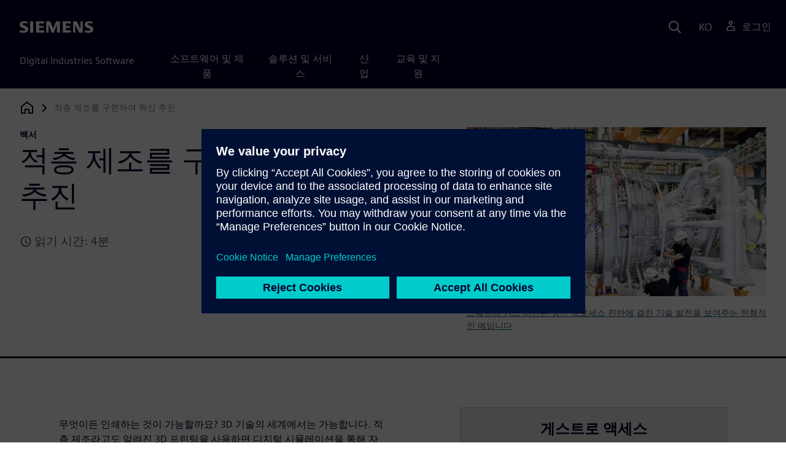

--- FILE ---
content_type: text/html
request_url: https://resources.sw.siemens.com/ko-KR/white-paper-additive-manufacturing-for-innovation/
body_size: 8609
content:
<!doctype html>
<html lang="en">
  <head>
    
    
    
    

    
    

    
    <link rel="preconnect" href="https://static.sw.cdn.siemens.com" /><link rel="dns-prefetch" href="https://static.sw.cdn.siemens.com" /><link rel="preconnect" href="https://images.sw.cdn.siemens.com/" /><link rel="dns-prefetch" href="https://images.sw.cdn.siemens.com/" /><link rel="icon" type="image/svg+xml" href="/img/favicon.svg" /><link rel="alternate icon" href="/img/favicon.ico" /><link rel="stylesheet" href="/styles.css" /><link rel="canonical" href="https://resources.sw.siemens.com/en-US/white-paper-additive-manufacturing-for-innovation/" /><link rel="alternate" href="https://resources.sw.siemens.com/en-US/white-paper-additive-manufacturing-for-innovation/" hreflang="en" /><link rel="alternate" href="https://resources.sw.siemens.com/zh-CN/white-paper-additive-manufacturing-for-innovation/" hreflang="zh" /><link rel="alternate" href="https://resources.sw.siemens.com/cs-CZ/white-paper-additive-manufacturing-for-innovation/" hreflang="cs" /><link rel="alternate" href="https://resources.sw.siemens.com/fr-FR/white-paper-additive-manufacturing-for-innovation/" hreflang="fr" /><link rel="alternate" href="https://resources.sw.siemens.com/de-DE/white-paper-additive-manufacturing-for-innovation/" hreflang="de" /><link rel="alternate" href="https://resources.sw.siemens.com/it-IT/white-paper-additive-manufacturing-for-innovation/" hreflang="it" /><link rel="alternate" href="https://resources.sw.siemens.com/ja-JP/white-paper-additive-manufacturing-for-innovation/" hreflang="ja" /><link rel="alternate" href="https://resources.sw.siemens.com/ko-KR/white-paper-additive-manufacturing-for-innovation/" hreflang="ko" /><link rel="alternate" href="https://resources.sw.siemens.com/pl-PL/white-paper-additive-manufacturing-for-innovation/" hreflang="pl" /><link rel="alternate" href="https://resources.sw.siemens.com/pt-BR/white-paper-additive-manufacturing-for-innovation/" hreflang="pt" /><link rel="alternate" href="https://resources.sw.siemens.com/es-ES/white-paper-additive-manufacturing-for-innovation/" hreflang="es" /><link rel="alternate" href="https://resources.sw.siemens.com/zh-TW/white-paper-additive-manufacturing-for-innovation/" hreflang="zh" /><link rel="alternate" href="https://resources.sw.siemens.com/en-US/white-paper-additive-manufacturing-for-innovation/" hreflang="x-default" /><meta charSet="utf-8" /><meta http-equiv="x-ua-compatible" content="ie=edge" /><meta name="viewport" content="width=device-width, initial-scale=1, shrink-to-fit=no" /><meta name="description" content="적층 제조를 구현하여 혁신 추진"><meta property="og:type" content="website"><meta property="og:url" content="https://resources.sw.siemens.com/ko-KR/white-paper-additive-manufacturing-for-innovation/"><meta property="og:locale" content="ko-KR"><meta property="og:title" content="적층 제조를 구현하여 혁신 추진"><meta property="og:description" content="적층 제조를 구현하여 혁신 추진"><meta property="og:site_name" content="Siemens Digital Industries Software"><meta property="og:image" content="//images.ctfassets.net/17si5cpawjzf/3Iy0fzTHlLPOxPeoBgoImC/9a35f5128ec647b0cc4f89ec86a6a7c9/640x360_TAC_017.015_GBL_WP_UsingAdditiveManufacturingtoSpurInnovation-LP_1920x1080px.jpg"><meta name="twitter:card" content="summary_large_image"><meta name="twitter:site" content="Siemens Digital Industries Software"><meta name="twitter:title" content="적층 제조를 구현하여 혁신 추진"><meta name="twitter:description" content="적층 제조를 구현하여 혁신 추진"><meta name="twitter:image" content="https://images.ctfassets.net/17si5cpawjzf/3Iy0fzTHlLPOxPeoBgoImC/9a35f5128ec647b0cc4f89ec86a6a7c9/640x360_TAC_017.015_GBL_WP_UsingAdditiveManufacturingtoSpurInnovation-LP_1920x1080px.jpg"><meta name="twitter:creator" content="@sw.siemens.com"><title>적층 제조를 구현하여 혁신 추진 | Siemens</title>

    <link rel="preload" href="/css/disw.css" as="style" type="text/css"/>
    <link rel="preload" href="https://static.sw.cdn.siemens.com/digitalexperiences/search/1.x/searchHeaderVital.css" as="style" type="text/css"/>
    <link rel="modulepreload" href="https://static.sw.cdn.siemens.com/disw/universal-components/1.x/web/index.js">
    <link rel="preload" href="https://static.sw.cdn.siemens.com/disw/disw-utils/1.x/disw-utils.min.js" as="script" type="text/javascript"/>

    <link rel="stylesheet" type="text/css" href="/css/disw.css"/>
    <link rel='stylesheet' type="text/css" href='https://static.sw.cdn.siemens.com/digitalexperiences/search/1.x/searchHeaderVital.css'/><script src="https://static.sw.cdn.siemens.com/disw/disw-utils/1.x/disw-utils.min.js"></script>

    <script>
      window.disw.init({
          account: {
            authEnv: "prod"
          },
          locales: "en-US,zh-CN,cs-CZ,fr-FR,de-DE,it-IT,ja-JP,ko-KR,pl-PL,pt-BR,es-ES,zh-TW".split(","),
           gtm: { gtmId: 'GTM-NLLSC63' }, 
          
          chat: { env: "prod", pageId: '7zZ2v9XRU1r1DlnXr2kB7'},
          breadcrumbs: {
            // whatever is in the pages array will be used by default and appended to the override context when it exists
            pages: [
              {
                label: "적층 제조를 구현하여 혁신 추진",
                url: "/"
              }
            ], // url is not used for the last breadcrumb
            env: "prod"
          }
        });
    </script>
    <!-- Load the universal components module -->
    <script src="https://static.sw.cdn.siemens.com/disw/universal-components/1.x/web/index.js"></script>
    
    
    <script type="module">window.universalComponents.init(["disw-header-v2","disw-footer","related-resources","disw-live-chat","disw-breadcrumbs","disw-local-nav","disw-video"]);</script>
    
        

      <script defer>
        window.parseQueryString = function () {
          return Object.fromEntries([...new URLSearchParams(window.location.search)]);
        }
       
        const segmentPayload = 
          {"resource_name":"적층 제조를 구현하여 혁신 추진","resource_type":"White Paper","category":"White Paper","label":"적층 제조를 구현하여 혁신 추진","org":"Product","resource_id":"7zZ2v9XRU1r1DlnXr2kB7","language":"ko-KR","industries":[{"id":"industry_automotive_and_transportation","name":"자동차 및 운송"}],"duration_minutes":4,"sfdc_campaign_id":"7014O000001BL5fQAG"}
        
        const checkQueryParam = ((segmentPayload) => {
            const queryParams = window.parseQueryString();
            if (queryParams.spi) {
              try {
                segmentPayload.sap_payer_id = parseInt(queryParams.spi)
               
              } catch (error) {
                console.error(error);
              }
            }
            return segmentPayload;
        });

        const trackView = checkQueryParam(segmentPayload);

        
          analytics.page(undefined, segmentPayload.resource_name, 
            { 
              products: segmentPayload.products, 
              product_id: segmentPayload.product_id, 
              product_name: segmentPayload.product_name, 
              industries: segmentPayload.industries 
            }
          );

          analytics.track("Resource Viewed", trackView);

          const trackShare = (payload, medium, source) => {
              const resourceDomain = window.location.origin;
              const pageSlugPath = `/ko-KR/white-paper-additive-manufacturing-for-innovation/`;

              payload.share_url = resourceDomain + pageSlugPath;
              payload.share_medium  = medium;
              
              if (source){ 
                payload.share_source = source; 
              } else {
                if(payload.share_source) {
                  delete payload.share_source; // since using same payload for tracks, need to delete old source if present from prior social media click
                }
              } 
              analytics.track('Resource Shared', payload);
          };

          window.addEventListener('load', () => {
                // checking for elements to be present on DOM
              const isElementLoaded = async selector => {
                while ( document.querySelector(selector) === null) {
                  await new Promise( resolve =>  requestAnimationFrame(resolve) )
                }
                return document.querySelector(selector);
              };

              document.querySelector('#social-twitter').addEventListener('click', function (event) {
                  trackShare(segmentPayload,'Social', 'Twitter');
              });
              document.querySelector('#social-facebook').addEventListener('click', function (event) {
                  trackShare(segmentPayload,'Social', 'Facebook');
              });
              document.querySelector('#social-linkedin').addEventListener('click', function (event) {
                  trackShare(segmentPayload,'Social', 'LinkedIn');
              });
              document.querySelector('#social-email').addEventListener('click', function (event) {
                  trackShare(segmentPayload,'Email',null);
              });

          });

        

      </script>
    
    
      <script>
          // This script aids the HTML Collateral injected HTML behavior

          var DEBUG = false;
          function setupArticle() {
          // Cache element IDs
          var activeClass = 'active',
              animateScroll = true,
              body,
              header,
              lastId,
              threshold = 50,
              topMenu;
          var getChildrenByTagName = (element, tagName) => {
              var ret = [];
              var collection = element.children;
              for (var idx = 0; idx < collection.length; idx++) {
              var item = collection[idx];
              if (tagName && item.tagName && item.tagName.toLowerCase() !== tagName) continue;
              ret.push(item);
              }
              return ret.length ? ret : undefined;
          };
          var scrollRecursively = (startPos, stopPos, increment = 50, delay = 2) => {
              if (startPos === stopPos) return;
              var inc = startPos < stopPos ? increment : increment * -1;
              var stopAt = Math.abs(stopPos - startPos) < increment ? stopPos : startPos + inc;
              if (DEBUG)
              console.log('scrollRecursively', {
                  startPos,
                  stopPos,
                  stopAt,
                  inc,
                  increment,
                  delay,
                  fromTop: getFromTop()
              });
              window.scrollTo(0, stopAt);
              if (DEBUG)
              console.log('scrollRecursively:done', {
                  startPos,
                  stopPos,
                  stopAt,
                  inc,
                  increment,
                  delay,
                  fromTop: getFromTop()
              });
              if (stopAt !== stopPos)
              setTimeout(() => {
                  scrollRecursively(stopAt, stopPos, increment, delay);
              }, delay);
              return;
          };
          var getHeader = () => {
              var res = document.getElementsByClassName('disw-header');
              if (DEBUG) console.log('getHeader', res);
              if (res.length) return res[0];
          };
          var getHeaderHeight = () => {
              if (header === undefined) header = getHeader();
              return header ? header.offsetHeight : 0;
          };
          var scrollToSectionId = sectionId => {
              if (DEBUG) console.log('scrollToSectionId', { sectionId });
              var section = document.getElementById(sectionId);
              var offsetTop = section.offsetTop;
              var headerHeight = getHeaderHeight();
              var startPos = getFromTop();
              var stopAt = offsetTop - headerHeight;
              if (DEBUG)
              console.log('scrollToSectionId', { headerHeight, startPos, stopAt, offsetTop, window });
              if (animateScroll) scrollRecursively(startPos, stopAt);
              else window.scrollTo(0, stopAt);
              return;
          };
          var getMenuItems = () => {
              var ret = [];
              if (DEBUG) console.log('getMenuItems()');
              if (topMenu === undefined) topMenu = document.getElementById('toc');
              if (DEBUG) console.log({ topMenu });
              var list = getChildrenByTagName(topMenu, 'ul')[0];
              getChildrenByTagName(list, 'li').forEach((li, i) => {
              var listItemId = li.id;
              var a = getChildrenByTagName(li, 'a')[0];
              var sectionId = a.href.split('#').pop();
              var obj = {
                  listItemId,
                  id: a.id,
                  sectionId,
                  clickMenuItem: () => scrollToSectionId(sectionId),
                  isAbove: pos => {
                  var headerHeight = getHeaderHeight();
                  var section = document.getElementById(sectionId);
                  var offsetTop = section.offsetTop;
                  var sectionTop = offsetTop - headerHeight;
                  return sectionTop - threshold <= pos;
                  },
                  setActive: () => document.getElementById(listItemId).classList.add(activeClass),
                  setInactive: () => document.getElementById(listItemId).classList.remove(activeClass)
              };
              if (DEBUG) console.log('getMenuItems', { a, sectionId, obj, window });
              ret.push(obj);
              });
              return ret;
          };
          var getFromTop = () => window.scrollY;
          var getFromBottom = () => {
              var windowTop = window.scrollY; // get the vertical scroll position of the top of the window
              var windowHeight = window.innerHeight; // get the height of the window
              var windowBottom = windowTop + windowHeight;
              if (body === undefined) body = document.getElementsByTagName('body')[0];
              var docBottom = body.scrollHeight;
              var fromBottom = docBottom - windowBottom;
              if (DEBUG)
              console.log('getFromBottom', {
                  windowTop,
                  fromBottom,
                  windowHeight,
                  windowBottom,
                  docBottom,
                  body
              });
              return fromBottom;
          };
          var menuItems = getMenuItems();
          var handleScroll = () => {
              var fromTop = getFromTop();
              var fromBottom = getFromBottom();
              if (DEBUG) console.log('handleScroll', { fromTop, fromBottom, menuItems });
              // Get current scroll item
              var cur =
              fromBottom === 0
                  ? menuItems[menuItems.length - 1]
                  : menuItems.filter(item => item.isAbove(fromTop)).pop();
              if (!cur) cur = menuItems[0];
              if (lastId !== cur.id) {
              lastId = cur.id;
              // Set active/inactive
              menuItems.filter(item => item.id !== cur.id).forEach(item => item.setInactive());
              cur.setActive();
              }
          };
          window.onscroll = handleScroll;
          // bind menuItems[x].clickMenuItem to onclick events for #toc>li>a
          document.addEventListener('click', event => {
              if (DEBUG) console.log('document.onclick', event?.target?.id);
              if (event.target) {
              var menuItem = menuItems.filter(i => i.id === event.target.id).pop();
              if (menuItem) {
                  menuItem.clickMenuItem(event);
                  event.stopPropagation();
              }
              }
          });
          }

          /** 
          * This function is added to the window globally so the fulfillment-center.js 
          * can hook into it to hide the description when the HTML Collateral renders 
          **/
          window['hideResourceDescription'] = function () {
            document.getElementById('resource-description').style.display = "none";          
          }
      </script>
    
  </head>
  <body id="body" class="flex-body "><div id='visionSprite'><script>const ajax = new XMLHttpRequest();ajax.open("GET", "https://static.sw.cdn.siemens.com/icons/icons-vision.svg?v=2", true);ajax.send();ajax.onload = function(e) {const div = document.createElement("div");div.innerHTML = ajax.responseText;document.body.insertBefore(div, document.body.childNodes[0]);}</script></div>
    <!-- Global Header and navigation -->
    
    
    <div class='headerContainer'>
      
    <disw-header-v2
      locales="true"
      account="true"
      cart="false"
      search="true"
      scroll="true"
      theme="dark"
      searchid="disw-header-search"
    ></disw-header-v2>
    
        <div
          class="disw-header-search
          disw-header-search-7
          disw-header-search-8
          disw-header-search-10"
          id="disw-header-search"
          data-locale='ko-KR'
        ></div>
      
  
    </div>
  

    <div id="react-root"></div>
    
    
    
      <div class="flex-content p-y">
        
          
<disw-local-nav id="disw-local-nav" env="prod"></disw-local-nav>
<disw-breadcrumbs></disw-breadcrumbs>






  <div id="resourceDocumentComponent">
    
    <is-land on:visible><section data-reactroot=""><div class="res-document-head container border-blue-dark pt-3 pb-6 border-b border-3"><div class="head row m-y"><div class="col-md-6 col-xs-12 space-children order"><strong class="text-kicker">백서</strong><h1 class="heading m-0">적층 제조를 구현하여 혁신 추진</h1><p class="mb-3 pt-3"></p><div class="estimated-time text-grey-dark text-lg mb-4 d-flex align-items-center"><svg class="icon icon-sm me-1"><use xlink:href="#icon-clock"></use></svg>읽기 시간: 4분</div></div><div class="col-md-1 hidden-sm-down"></div><div class="col-md-5 col-xs-12 pt-4 py-md-0 order-md-2"><a href="#disw-fulfillment-form"><picture><source class="img-fluid" srcSet="https://images.sw.cdn.siemens.com/siemens-disw-assets/public/3Iy0fzTHlLPOxPeoBgoImC/ko-KR/640x360_TAC_017.015_GBL_WP_UsingAdditiveManufacturingtoSpurInnovation-LP_1920x1080px.jpg?auto=format%2Ccompress&amp;w=320&amp;fit=max&amp;q=60 320w, https://images.sw.cdn.siemens.com/siemens-disw-assets/public/3Iy0fzTHlLPOxPeoBgoImC/ko-KR/640x360_TAC_017.015_GBL_WP_UsingAdditiveManufacturingtoSpurInnovation-LP_1920x1080px.jpg?auto=format%2Ccompress&amp;w=640&amp;fit=max&amp;q=60 640w, "/><img class="img-fluid" srcSet="https://images.sw.cdn.siemens.com/siemens-disw-assets/public/3Iy0fzTHlLPOxPeoBgoImC/ko-KR/640x360_TAC_017.015_GBL_WP_UsingAdditiveManufacturingtoSpurInnovation-LP_1920x1080px.jpg?auto=format%2Ccompress&amp;w=320&amp;fit=max&amp;q=60 320w, https://images.sw.cdn.siemens.com/siemens-disw-assets/public/3Iy0fzTHlLPOxPeoBgoImC/ko-KR/640x360_TAC_017.015_GBL_WP_UsingAdditiveManufacturingtoSpurInnovation-LP_1920x1080px.jpg?auto=format%2Ccompress&amp;w=640&amp;fit=max&amp;q=60 640w, " src="https://images.sw.cdn.siemens.com/siemens-disw-assets/public/3Iy0fzTHlLPOxPeoBgoImC/ko-KR/640x360_TAC_017.015_GBL_WP_UsingAdditiveManufacturingtoSpurInnovation-LP_1920x1080px.jpg?auto=format,compress&amp;w=900&amp;fit=max&amp;q=60" alt="스웨덴의 가스 터빈은 생산 프로세스 전반에 걸친 기술 발전을 보여주는 전형적인 예입니다" loading="lazy"/></picture><figcaption class="imgcap mb-0 text-sm text-grey-dark">스웨덴의 가스 터빈은 생산 프로세스 전반에 걸친 기술 발전을 보여주는 전형적인 예입니다</figcaption></a></div></div></div><div class="res-document-body container"><div id="html-asset" style="opacity:1;height:auto;overflow:visible" class="animated fadeIn"></div><div class="row py-8 px-md-7" id="resource-description"><div class="desc col-md-6 col-xs-12 order-md-first order-last mt-3 mt-md-0 space-children"><p></p><p>무엇이든 인쇄하는 것이 가능할까요? 3D 기술의 세계에서는 가능합니다. 적층 제조라고도 알려진 3D 프린팅을 사용하면 디지털 시뮬레이션을 통해 자동차를 비롯한 거의 모든 것을 출력할 수 있습니다.</p><p>적층 제조는 다양한 혁신 기술을 사용해 레이어를 겹겹이 쌓는 방식으로 부품을 생산합니다. 3D 프린팅을 구현하는 많은 이점 중 하나는 비용이 많이 드는 주조 및 가공된 툴링이 필요하지 않아 전반적인 제조 프로세스를 간소화할 수 있다는 것입니다. 본 백서에서는 스웨덴, 핀스퐁에서 가스 터빈을 생산하는 전반적인 프로세스에서 이루어진 기술 발전에 관해 알아봅니다.</p><p></p><h2>3D 프린팅의 이점을 보여주는 스웨덴, 핀스퐁의 Siemens 시설</h2><p>적층 제조는 보다 비용 효율적인 생산을 통해 고객이 부담하는 비용을 낮추는 방식으로 제품을 개선할 수 있는 엄청난 기회를 제시합니다. 스웨덴의 오래된 도시인 핀스퐁의 경사진 언덕에서 이루어지는 생산의 자동화는 3D 프린팅의 혁신을 보여주는 전형적인 예입니다. Siemens는 적층 제조 생산 기계의 수가 증가하여 주문형으로 예비 부품을 생산하고 새로운 터빈의 부품을 인쇄하며 클라우드와 디지털 트윈을 통해 프린팅 및 작업을 개선할 것으로 예상합니다. 업계 리더가 방문해 차세대 산업 생산의 실제 모습을 확인할 수 있도록 핀스퐁을 모델 시설로 만들고자 합니다.</p><h2>적층 제조를 사용하여 전반적인 생산 프로세스 개선</h2><p>적층 제조는 부품의 생산 프로세스 및 복구를 혁신합니다. 혁신적인 설계와 시뮬레이션을 통해 기술, 혁신 및 효율성이 보장되어 이전에는 프로세스의 시행착오적 특성으로 인해 리드 시간이 길게 걸렸던 부품을 생산할 수 있습니다. 적층 제조는 최종 제품의 무게와 전력 소비, 재료 사용을 줄여 대부분의 산업과 프로세스에 적합한 결과를 제공합니다. 아울러 생산에 필요한 재료의 양이 감소하여 비용과 환경에 미치는 영향을 최소화하며, 이는 모든 제조 기업에서 반길 상당한 이점입니다.</p><p>본 백서를 다운로드해 전 세계의 업계가 이처럼 빠르게 성장하는 기술을 활용할 수 있도록 Siemens Digital Industries Software의 임직원이 어떤 노력을 기울이고 있는지 알아보십시오.</p><div class="socialCard d-inline-flex bg-white border-a border-1 border-grey-light" role="group"><h4 class="d-flex text-xs p-2 border-r border-1 border-grey-light m-0 text-700"><svg class="icon icon-normal share-icon" aria-hidden="true"><use href="#icon-share"></use></svg><span class="shareText">공유</span></h4><ul class="list-reset d-flex align-items-center line-height-1"><li><button id="social-twitter" aria-label="twitter" class="react-share__ShareButton p-2" style="background-color:transparent;border:none;padding:0;font:inherit;color:inherit;cursor:pointer"><svg class="icon icon-normal" aria-hidden="true"><use href="#icon-twitter"></use></svg></button></li><li class="border-1 border-l border-stone-lightest"><button id="social-facebook" aria-label="facebook" class="react-share__ShareButton p-2" style="background-color:transparent;border:none;padding:0;font:inherit;color:inherit;cursor:pointer"><svg class="icon icon-normal" aria-hidden="true"><use href="#icon-facebook"></use></svg></button></li><li class="border-1 border-l border-stone-lightest"><button id="social-linkedin" aria-label="linkedin" class="react-share__ShareButton p-2" style="background-color:transparent;border:none;padding:0;font:inherit;color:inherit;cursor:pointer"><svg class="icon icon-normal" aria-hidden="true"><use href="#icon-linkedin"></use></svg></button></li><li class="border-1 border-l border-stone-lightest"><button id="social-email" aria-label="email" class="react-share__ShareButton p-2" style="background-color:transparent;border:none;padding:0;font:inherit;color:inherit;cursor:pointer"><svg class="icon icon-normal" aria-hidden="true"><use href="#icon-email"></use></svg></button></li></ul></div></div><div class="col-md-1 hidden-sm-down"></div><div class="form col-md-5 col-xs-12 order-md-last order-first"><div id="disw-fulfillment-form" data-testid="disw-fulfillment-form"><div class="contact-form"><div class=""><div id="fulfillment-center" data-locale="ko-KR" data-resource="7zZ2v9XRU1r1DlnXr2kB7" data-config="{&quot;iv&quot;:&quot;634e1b286c15a9ac5c2a3aaa575efd4c&quot;,&quot;content&quot;:&quot;[base64]&quot;}"></div></div></div></div></div></div></div></section><template data-island><script type="module" src="/lib/helpers/esm/index.module.js"></script><disw-hydrate component="ResourceDocument" props='{"heading":{"tagLine":"백서","heading":"적층 제조를 구현하여 혁신 추진","mediaObject":{"imageUrl":"https://images.sw.cdn.siemens.com/siemens-disw-assets/public/3Iy0fzTHlLPOxPeoBgoImC/ko-KR/640x360_TAC_017.015_GBL_WP_UsingAdditiveManufacturingtoSpurInnovation-LP_1920x1080px.jpg?auto=format,compress&w=900&fit=max&q=60","imageAlt":"스웨덴의 가스 터빈은 생산 프로세스 전반에 걸친 기술 발전을 보여주는 전형적인 예입니다","caption":"스웨덴의 가스 터빈은 생산 프로세스 전반에 걸친 기술 발전을 보여주는 전형적인 예입니다"},"locale":"ko-KR","estimatedTimeText":"읽기 시간: 4분"},"body":{"descriptionRichTexts":"<p><p>무엇이든 인쇄하는 것이 가능할까요? 3D 기술의 세계에서는 가능합니다. 적층 제조라고도 알려진 3D 프린팅을 사용하면 디지털 시뮬레이션을 통해 자동차를 비롯한 거의 모든 것을 출력할 수 있습니다.</p><p>적층 제조는 다양한 혁신 기술을 사용해 레이어를 겹겹이 쌓는 방식으로 부품을 생산합니다. 3D 프린팅을 구현하는 많은 이점 중 하나는 비용이 많이 드는 주조 및 가공된 툴링이 필요하지 않아 전반적인 제조 프로세스를 간소화할 수 있다는 것입니다. 본 백서에서는 스웨덴, 핀스퐁에서 가스 터빈을 생산하는 전반적인 프로세스에서 이루어진 기술 발전에 관해 알아봅니다.</p></p><h2>3D 프린팅의 이점을 보여주는 스웨덴, 핀스퐁의 Siemens 시설</h2><p>적층 제조는 보다 비용 효율적인 생산을 통해 고객이 부담하는 비용을 낮추는 방식으로 제품을 개선할 수 있는 엄청난 기회를 제시합니다. 스웨덴의 오래된 도시인 핀스퐁의 경사진 언덕에서 이루어지는 생산의 자동화는 3D 프린팅의 혁신을 보여주는 전형적인 예입니다. Siemens는 적층 제조 생산 기계의 수가 증가하여 주문형으로 예비 부품을 생산하고 새로운 터빈의 부품을 인쇄하며 클라우드와 디지털 트윈을 통해 프린팅 및 작업을 개선할 것으로 예상합니다. 업계 리더가 방문해 차세대 산업 생산의 실제 모습을 확인할 수 있도록 핀스퐁을 모델 시설로 만들고자 합니다.</p><h2>적층 제조를 사용하여 전반적인 생산 프로세스 개선</h2><p>적층 제조는 부품의 생산 프로세스 및 복구를 혁신합니다. 혁신적인 설계와 시뮬레이션을 통해 기술, 혁신 및 효율성이 보장되어 이전에는 프로세스의 시행착오적 특성으로 인해 리드 시간이 길게 걸렸던 부품을 생산할 수 있습니다. 적층 제조는 최종 제품의 무게와 전력 소비, 재료 사용을 줄여 대부분의 산업과 프로세스에 적합한 결과를 제공합니다. 아울러 생산에 필요한 재료의 양이 감소하여 비용과 환경에 미치는 영향을 최소화하며, 이는 모든 제조 기업에서 반길 상당한 이점입니다.</p><p>본 백서를 다운로드해 전 세계의 업계가 이처럼 빠르게 성장하는 기술을 활용할 수 있도록 Siemens Digital Industries Software의 임직원이 어떤 노력을 기울이고 있는지 알아보십시오.</p>","socialCardArgs":{"title":"적층 제조를 구현하여 혁신 추진","pageUrl":"https://resources.sw.siemens.com/ko-KR/white-paper-additive-manufacturing-for-innovation/","shareText":"공유","emailBodyText":"I thought you might be interested in this White Paper document."},"formData":{"formConfig":{"iv":"634e1b286c15a9ac5c2a3aaa575efd4c","content":"[base64]"},"resourceId":"7zZ2v9XRU1r1DlnXr2kB7","env":"prod","locale":"ko-KR"}}}' container=resourceDocumentComponent></disw-hydrate></template></is-land>
  </div>












  <style>
    @media(max-width: 47.9999rem) {
      .disw-resource-row {
        margin-right: -2em;
        margin-left: -2em;
      }
    }
    @media(min-width: 48rem) {
      related-resources.container {
        padding-left: 0;
        padding-right: 0;
      }
      .disw-resource-row {
        margin-right: -2em;
        margin-left: -2em;
      }
    }
    @media(min-width: 84rem) {
      #relatedResourceSection.container {
        padding-left: 0;
        padding-right: 0;
      }
      .disw-card-resource {
        margin-bottom: 0 !important;
      }
      .disw-resource-row {
        margin-right: -1em;
        margin-left: -1em;
      }
    }
  </style>
  <div id="relatedResourceSection" class="container border-t border-1 border-blue-dark py-8">
    <h2 class="header-focus">
      <span>관련 자료</span>
    </h2>
    
    
    <div id="relatedResourceSection" class="container false">
			<div class="row justify-content-center">
				
				<related-resources id="related-resources-undefined" class='container mt-3' env="prod" locale="ko-KR" rmintegrationapikey="aZTDfH9TsS8L45MaSUgLG7QZe1dUyQov6ySEflS2">
				<script>
						document.getElementById('related-resources-undefined').setAttribute(
							'resourcepickercontent',
							"{\"ids\":[\"4VbjDPL2ozMrxR8y53oBCa\",\"5ylERIqriJDQQAu4wvY6pQ\",\"4QS8R1ZgUYeHE8rcN09HVQ\"],\"mode\":\"selected\",\"query\":{\"q\":\"White Paper: How 3D Printing Technology in the Automotive Industry is Changing the Landscape\",\"sorts\":[{\"field\":\"publishedDate\",\"order\":\"desc\"}],\"filters\":[{\"field\":\"collection\",\"values\":[\"resource\"],\"operator\":\"OR\"}],\"postFilters\":[{\"field\":\"components.id\",\"values\":[],\"operator\":\"OR\"}],\"verboseLocalization\":true},\"idsQuery\":{\"size\":3,\"filters\":[{\"field\":\"collection\",\"values\":[\"resource\"],\"operator\":\"OR\"},{\"field\":\"id\",\"values\":[\"4VbjDPL2ozMrxR8y53oBCa\",\"5ylERIqriJDQQAu4wvY6pQ\",\"4QS8R1ZgUYeHE8rcN09HVQ\"],\"operator\":\"OR\"}],\"verboseLocalization\":true},\"selectedProductsHierarchy\":[]}"
						);
						document.getElementById('related-resources-undefined').setAttribute(
							'products',
							"[]"
						);
					</script>
				</related-resources>
			</div>
    </div>
  </div>


  


<script>
  window._rmIntegrationPayload ="{&quot;id&quot;:&quot;7zZ2v9XRU1r1DlnXr2kB7&quot;,&quot;products&quot;:[],&quot;resourceType&quot;:&quot;White Paper&quot;,&quot;relatedResources&quot;:{&quot;ids&quot;:[&quot;4VbjDPL2ozMrxR8y53oBCa&quot;,&quot;5ylERIqriJDQQAu4wvY6pQ&quot;,&quot;4QS8R1ZgUYeHE8rcN09HVQ&quot;],&quot;mode&quot;:&quot;selected&quot;,&quot;query&quot;:{&quot;q&quot;:&quot;White Paper: How 3D Printing Technology in the Automotive Industry is Changing the Landscape&quot;,&quot;sorts&quot;:[{&quot;field&quot;:&quot;publishedDate&quot;,&quot;order&quot;:&quot;desc&quot;}],&quot;filters&quot;:[{&quot;field&quot;:&quot;collection&quot;,&quot;values&quot;:[&quot;resource&quot;],&quot;operator&quot;:&quot;OR&quot;}],&quot;postFilters&quot;:[{&quot;field&quot;:&quot;components.id&quot;,&quot;values&quot;:[],&quot;operator&quot;:&quot;OR&quot;}],&quot;verboseLocalization&quot;:true},&quot;idsQuery&quot;:{&quot;size&quot;:3,&quot;filters&quot;:[{&quot;field&quot;:&quot;collection&quot;,&quot;values&quot;:[&quot;resource&quot;],&quot;operator&quot;:&quot;OR&quot;},{&quot;field&quot;:&quot;id&quot;,&quot;values&quot;:[&quot;4VbjDPL2ozMrxR8y53oBCa&quot;,&quot;5ylERIqriJDQQAu4wvY6pQ&quot;,&quot;4QS8R1ZgUYeHE8rcN09HVQ&quot;],&quot;operator&quot;:&quot;OR&quot;}],&quot;verboseLocalization&quot;:true},&quot;selectedProductsHierarchy&quot;:[]},&quot;locale&quot;:&quot;ko-KR&quot;}"
</script>
<script src="https://static.sw.cdn.siemens.com/digitalexperiences/utility/1.x/vendor.min.js" defer></script><script type="module" src="/js/is-land.js"></script><script src="https://static.sw.cdn.siemens.com/digitalexperiences/search/1.x/searchbox.load.js" defer></script><script>
        function breadCrumbContext() {
            const breadCrumbContextInputData = {
                'page': '7zZ2v9XRU1r1DlnXr2kB7',
                'site': 'resources',
                'locale': 'ko-KR'
            }

            // make call to addContextToLinks for passing breadcrumb context. 
            if (typeof disw !== 'undefined' && disw.context && disw.context.addContextToLinks) {
                disw.context.addContextToLinks(breadCrumbContextInputData, 'bc');
            }
        }
        
        function domObserverCallback(mutations) {  
            mutations.forEach(function(mutation) {
                if ((mutation.type === 'childList' && mutation.addedNodes.length != 0) || (mutation.type === 'characterData')) {
                    breadCrumbContext();
                }
            });
        }
 
        const observer = new MutationObserver(domObserverCallback);

        let options = {
            childList: true,
            attributes: true,
            characterData: true,
            subtree: true,
            attributeOldValue: true,
            characterDataOldValue: true
        };

        observer.observe(document, options)

        breadCrumbContext();
  </script><script type="module" src="/siteScripts/analyticsEventBinder.js"></script>

        
      </div>
    

    
    
      <disw-footer slug="global-footer" theme="dark"></disw-footer>
    

    
    <div id="disw-modal" class="modal modal-lg" modal-aria-hidden="true"></div> 
    <script type="text/javascript" src="https://static.sw.cdn.siemens.com/enumerated-resources/0.x/enumerated-resources.min.js" defer=""></script>

    
    <disw-live-chat />
  </body>
</html>

